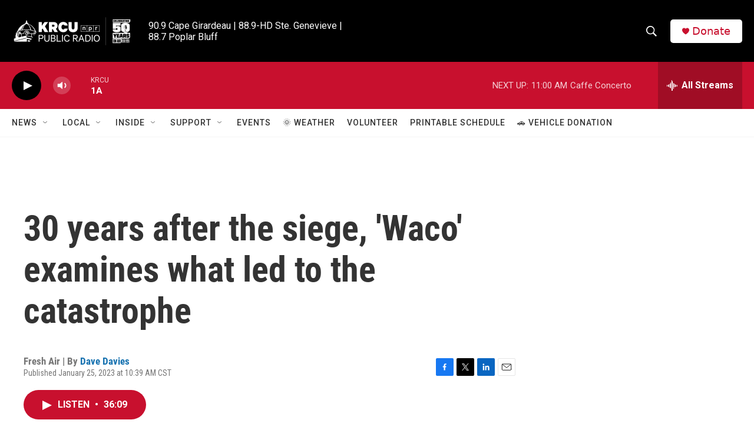

--- FILE ---
content_type: text/html; charset=utf-8
request_url: https://www.google.com/recaptcha/api2/aframe
body_size: 269
content:
<!DOCTYPE HTML><html><head><meta http-equiv="content-type" content="text/html; charset=UTF-8"></head><body><script nonce="N9IQyKYpwbS914EnXqWCwA">/** Anti-fraud and anti-abuse applications only. See google.com/recaptcha */ try{var clients={'sodar':'https://pagead2.googlesyndication.com/pagead/sodar?'};window.addEventListener("message",function(a){try{if(a.source===window.parent){var b=JSON.parse(a.data);var c=clients[b['id']];if(c){var d=document.createElement('img');d.src=c+b['params']+'&rc='+(localStorage.getItem("rc::a")?sessionStorage.getItem("rc::b"):"");window.document.body.appendChild(d);sessionStorage.setItem("rc::e",parseInt(sessionStorage.getItem("rc::e")||0)+1);localStorage.setItem("rc::h",'1769528101943');}}}catch(b){}});window.parent.postMessage("_grecaptcha_ready", "*");}catch(b){}</script></body></html>